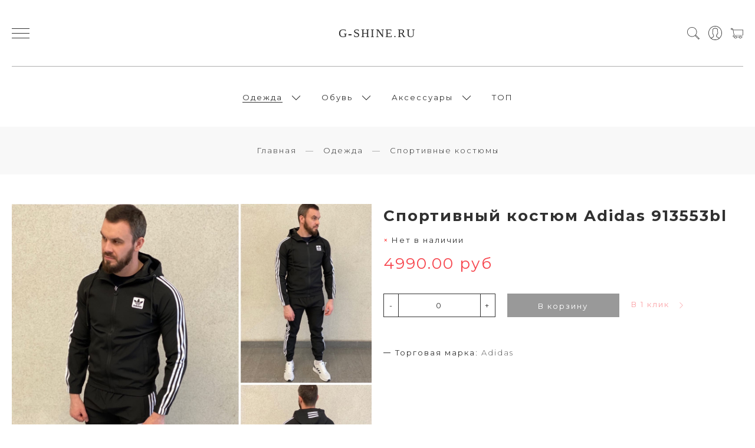

--- FILE ---
content_type: text/javascript
request_url: https://static.insales-cdn.com/assets/1/1924/1640324/1766927722/insales_theme_settings.js
body_size: 617
content:
var InsalesThemeSettings = {"logotype_type":"text","logotype_use_both":"1","logotype_font_family":"Open Sans Condensed","logotype_font_size":"20px","header_menu_permalink":"main-menu","header_top_menu_on":"1","header_search_on":"1","header_cabinet_on":"1","footer_menu_permalink":"footer-menu","promo_slider_autoplay":"5000","instagram_main_on":"1","instagram_link":"https://instagram.com/gshineru","instagram_title":"Подпишись на наш аккаунт и будь всегда в курсе акций, распродаж и скидок. При подписке на наш аккаунт получи скидку в нашем магазине.","collection_filter_on":"1","collection_sort_on":"1","collection_description_place":"after","collection_short_description_place":"before","collection_collection_image_on":"1","collection_count":"96","product_img":"100%","product_zoom":"superpopup","product_gallery_appearance":"left","product_variants":"option-span","blog_mansonry":"on","blog_count":"18","vk":"","twitter":"https://t.me/gshineru","facebook":"http://facebook.com/gshineru","instagram":"http://instagram.com/gshineru","odnoklassniki":"","mask_use":"1","mask_code":"000","color_p1_bg":"#ffffff","color_p1_text":"#313131","color_p1_link":"#313131","color_p1_button_bg":"#333333","color_p1_button_text":"#ffffff","color_p1_special":"#eeeeee","color_p1_special_2":"#f7454d","color_p2_bg":"#f8f8f8","color_p2_text":"#313131","color_p2_link":"#313131","color_p2_button_bg":"#333333","color_p2_button_text":"#ffffff","color_p2_special":"#f7454d","color_p2_special_2":"#eeeeee","color_bg_content":"#ffffff","color_bg_all":"#ffffff","font_family":"Montserrat","font_size":"13px","font_letter_spacing":"2px","_settings_version":1766927722.277617};
